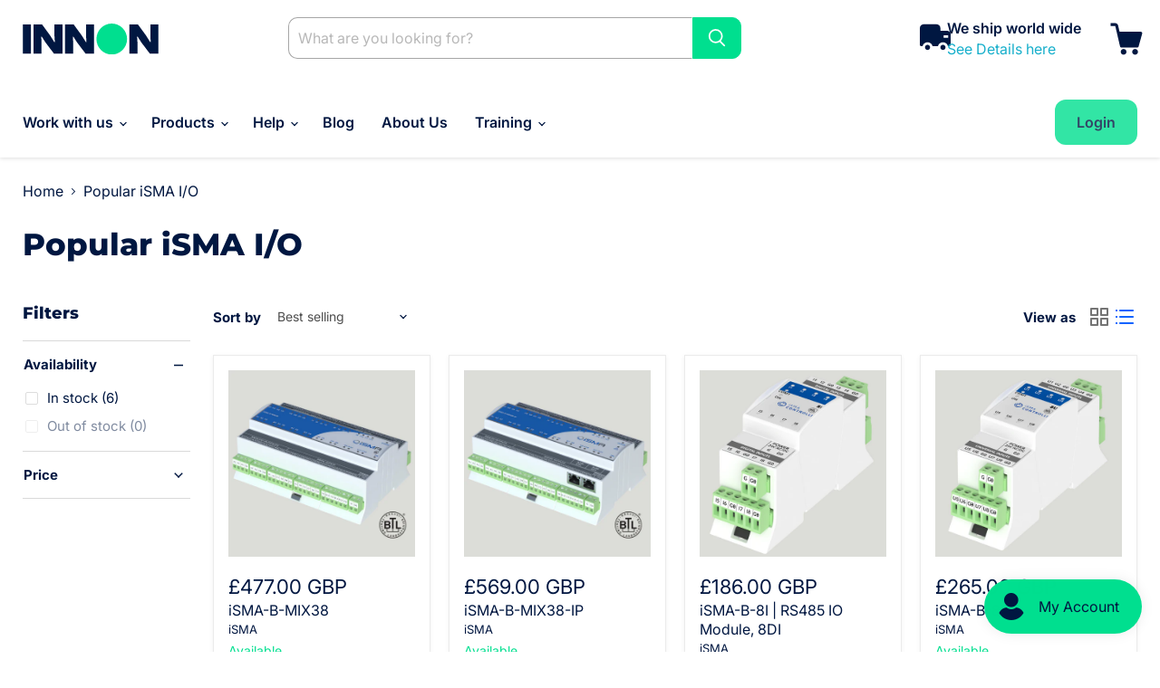

--- FILE ---
content_type: text/css
request_url: https://www.innon.com/cdn/shop/t/56/assets/custom-font.css?v=124305804597794105421727264299
body_size: -559
content:
@font-face{font-family:Clash Grotesk;src:url(/cdn/shop/files/cg-medium.woff2) format("woff2"),url(/cdn/shop/files/cg-medium.woff) format("woff");font-weight:500;font-style:normal;font-display:swap}@font-face{font-family:Clash Grotesk;src:url(/cdn/shop/files/cg-light.woff2) format("woff2"),url(/cdn/shop/files/cg-light.woff) format("woff");font-weight:300;font-style:normal;font-display:swap}@font-face{font-family:Clash Grotesk;src:url(/cdn/shop/files/cg-bold.woff2) format("woff2"),url(/cdn/shop/files/cg-bold.woff) format("woff");font-weight:700;font-style:normal;font-display:swap}@font-face{font-family:Clash Grotesk;src:url(/cdn/shop/files/cg-regular.woff2) format("woff2"),url(/cdn/shop/files/cg-regular.woff) format("woff");font-weight:400;font-style:normal;font-display:swap}@font-face{font-family:Clash Grotesk;src:url(/cdn/shop/files/cg-extralight.woff2?) format("woff2"),url(/cdn/shop/files/cg-extralight.woff?) format("woff");font-weight:200;font-style:normal;font-display:swap}@font-face{font-family:Clash Grotesk;src:url(/cdn/shop/files/cg-semibold.woff2) format("woff2"),url(/cdn/shop/files/cg-semibold.woff?v=1727263996) format("woff");font-weight:600;font-style:normal;font-display:swap}
/*# sourceMappingURL=/cdn/shop/t/56/assets/custom-font.css.map?v=124305804597794105421727264299 */


--- FILE ---
content_type: image/svg+xml
request_url: https://www.innon.com/cdn/shop/files/Innon_Blue_Logo_586x132.svg?v=1715860883
body_size: -368
content:
<svg xmlns="http://www.w3.org/2000/svg" fill="none" viewBox="0 0 586 132" height="132" width="586">
<path fill="#001741" d="M35.5923 128H0.798279V4H35.5923V128Z"></path>
<path fill="#001741" d="M81.4995 128H46.7055V4H83.7204L118.144 50.4537L136.282 78.9552H138.688L137.022 51.9343V4H171.816V128H134.801L98.1562 80.2507L82.4249 55.8209H80.0189L81.4995 79.5104V128Z"></path>
<path fill="#001741" d="M217.775 128H182.981V4H219.996L254.42 50.4537L272.557 78.9552H274.963L273.298 51.9343V4H308.092V128H271.077L234.432 80.2507L218.701 55.8209H216.295L217.775 79.5104V128Z"></path>
<circle fill="#00DF8F" r="66" cy="66" cx="384.092"></circle>
<path fill="#001741" d="M494.885 128H460.091V4H497.106L531.53 50.4537L549.667 78.9552H552.073L550.408 51.9343V4H585.202V128H548.187L511.542 80.2507L495.811 55.8209H493.405L494.885 79.5104V128Z"></path>
</svg>
